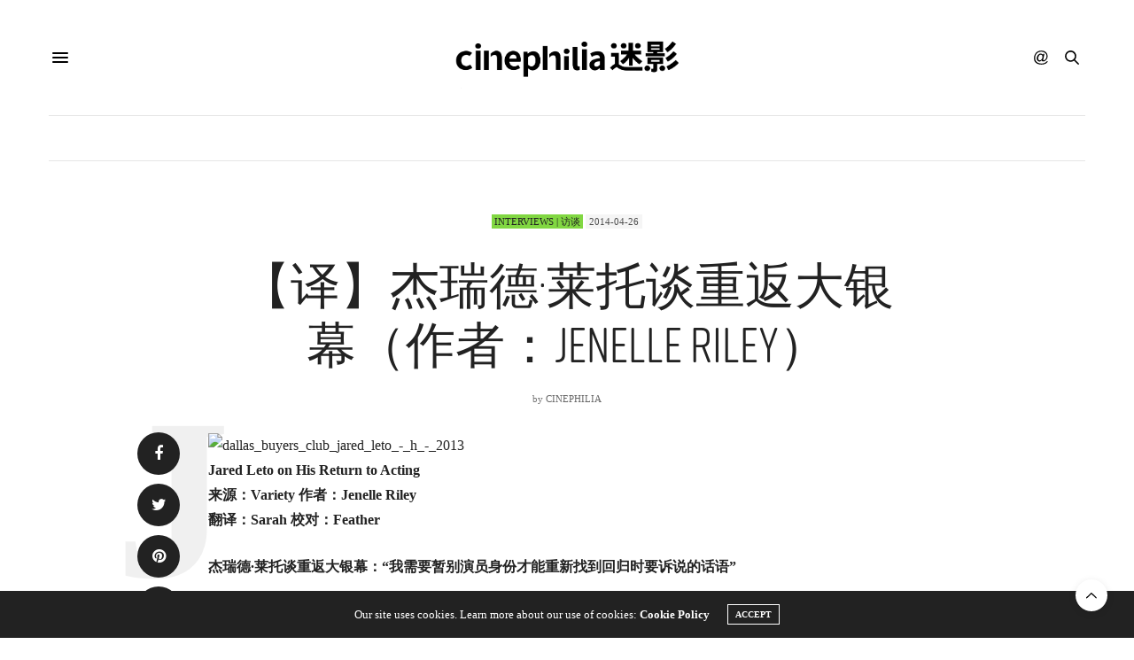

--- FILE ---
content_type: text/html; charset=utf-8
request_url: https://www.google.com/recaptcha/api2/aframe
body_size: 263
content:
<!DOCTYPE HTML><html><head><meta http-equiv="content-type" content="text/html; charset=UTF-8"></head><body><script nonce="cnMvbbaM3h-Mq9Og1cRdeQ">/** Anti-fraud and anti-abuse applications only. See google.com/recaptcha */ try{var clients={'sodar':'https://pagead2.googlesyndication.com/pagead/sodar?'};window.addEventListener("message",function(a){try{if(a.source===window.parent){var b=JSON.parse(a.data);var c=clients[b['id']];if(c){var d=document.createElement('img');d.src=c+b['params']+'&rc='+(localStorage.getItem("rc::a")?sessionStorage.getItem("rc::b"):"");window.document.body.appendChild(d);sessionStorage.setItem("rc::e",parseInt(sessionStorage.getItem("rc::e")||0)+1);localStorage.setItem("rc::h",'1768938763436');}}}catch(b){}});window.parent.postMessage("_grecaptcha_ready", "*");}catch(b){}</script></body></html>